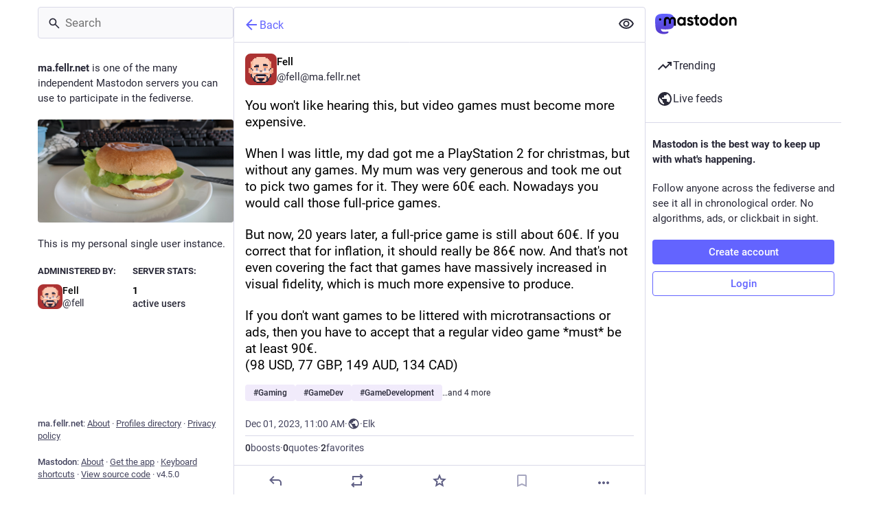

--- FILE ---
content_type: text/html; charset=utf-8
request_url: https://ma.fellr.net/@fell/111504811722666890
body_size: 15423
content:
<!DOCTYPE html>
<html lang='en'>
<head>
<meta charset='utf-8'>
<meta content='width=device-width, initial-scale=1, viewport-fit=cover' name='viewport'>
<link href='/packs/assets/favicon-16x16-74JBPGmr.png' rel='icon' sizes='16x16' type='image/png'>
<link href='/packs/assets/favicon-32x32-CiQz7Niw.png' rel='icon' sizes='32x32' type='image/png'>
<link href='/packs/assets/favicon-48x48-DMnduFKh.png' rel='icon' sizes='48x48' type='image/png'>
<link href='/packs/assets/apple-touch-icon-57x57-BsPGHSez.png' rel='apple-touch-icon' sizes='57x57'>
<link href='/packs/assets/apple-touch-icon-60x60-CQE7yLDO.png' rel='apple-touch-icon' sizes='60x60'>
<link href='/packs/assets/android-chrome-72x72-9LRpA3QN.png' rel='apple-touch-icon' sizes='72x72'>
<link href='/packs/assets/apple-touch-icon-76x76-BPRp9FS0.png' rel='apple-touch-icon' sizes='76x76'>
<link href='/packs/assets/apple-touch-icon-114x114-Ch7jwTNh.png' rel='apple-touch-icon' sizes='114x114'>
<link href='/packs/assets/apple-touch-icon-120x120-W9xwzzUZ.png' rel='apple-touch-icon' sizes='120x120'>
<link href='/packs/assets/android-chrome-144x144-D-ewI-KZ.png' rel='apple-touch-icon' sizes='144x144'>
<link href='/packs/assets/apple-touch-icon-152x152-s3oy-zRw.png' rel='apple-touch-icon' sizes='152x152'>
<link href='/packs/assets/apple-touch-icon-167x167-DdVi4pJj.png' rel='apple-touch-icon' sizes='167x167'>
<link href='/packs/assets/apple-touch-icon-180x180-DSCV_HvQ.png' rel='apple-touch-icon' sizes='180x180'>
<link href='/packs/assets/apple-touch-icon-1024x1024-B3Tu3EqI.png' rel='apple-touch-icon' sizes='1024x1024'>
<link color='#6364FF' href='/packs/assets/logo-symbol-icon-BQIzGafT.svg' rel='mask-icon'>
<link href='/manifest' rel='manifest'>
<meta name="theme-color" content="#181820" media="(prefers-color-scheme: dark)"><meta name="theme-color" content="#ffffff" media="(prefers-color-scheme: light)">
<meta content='yes' name='mobile-web-app-capable'>
<title>Fell: &quot;You won&#39;t like hearing this, but video games must…&quot; - Fell&#39;s Mastodon Instance</title>
<link rel="stylesheet" crossorigin="anonymous" href="/packs/assets/themes/mastodon-light-CFPcuYvK.css" integrity="sha384-cRGhGI3sGZQS/hvzuImvwsxZjxgoa+oludqsITX8S4V8YFKe7xDhg+IAiyxpuvBD" media="not all and (prefers-color-scheme: dark)" /><link rel="stylesheet" crossorigin="anonymous" href="/packs/assets/themes/default-DXjURjwE.css" integrity="sha384-o1WloKFs2hp7v5p150boGCn6VUXIZdGv1fZh671lXqrostr16Tof8B/KF4DyQJr5" media="(prefers-color-scheme: dark)" />


<script src="/packs/assets/polyfills-DouhSJ4p.js" crossorigin="anonymous" type="module" integrity="sha384-i/G1UxDCdSMCwjihijTYGhSDUkooK8sX4Rxo8xZurV7Anms0P8YWoi/PLzsPg9zf"></script>
<link rel="stylesheet" crossorigin="anonymous" href="/packs/assets/inert-BcT9Trv6.css" integrity="sha384-3QhUaYdsaIWdZ6XozPhzMlN6z+GCcEG6AKW7NHAKsQfUxZuHG0j9yB5wH74CZvr3" media="all" id="inert-style" />
<script src="/packs/assets/common-RWWoVJPl.js" crossorigin="anonymous" integrity="sha384-+Wt/5KVwGGqjnjpiJKyx/Yd9lLw0zWWFHLtfEGkG4yZ13nmpY5QIUgIKigPUdjhb" type="module"></script><link rel="modulepreload" href="/packs/rails-ujs.esm-CN860jmo.js" as="script" crossorigin="anonymous" integrity="sha384-yfMcx4r1NT8A/QAvn8/IcudEulhHckN3BJDtRsA8L5afESHAbxpDaYWzQrkImLdA">
<link rel="modulepreload" href="/packs/intl/en-CggNCcBL.js" as="script" crossorigin="anonymous" integrity="sha384-bNup4UloZwLL+zDQ2wlYfZ0VdWSabyd8e3CwKMdVYVMjcblvc9HLK4UbL45SBZdS">

<meta content='0HkosQekLl3+yz501lIP5g==' name='style-nonce' nonce='0HkosQekLl3+yz501lIP5g==' property='csp-nonce'>
<link rel="stylesheet" href="https://ma.fellr.net/css/custom-e3b0c442.css" media="all" />
<script type="application/ld+json">{"@context":"https://schema.org","@type":"SocialMediaPosting","url":"https://ma.fellr.net/@fell/111504811722666890","datePublished":"2023-12-01T11:00:01Z","dateModified":null,"author":{"@type":"Person","name":"Fell","alternateName":"fell@ma.fellr.net","identifier":"fell@ma.fellr.net","url":"https://ma.fellr.net/@fell","interactionStatistic":[{"@type":"InteractionCounter","interactionType":"https://schema.org/FollowAction","userInteractionCount":785}]},"text":"\u003cp\u003eYou won\u0026#39;t like hearing this, but video games must become more expensive.\u003c/p\u003e\u003cp\u003eWhen I was little, my dad got me a PlayStation 2 for christmas, but without any games. My mum was very generous and took me out to pick two games for it. They were 60€ each. Nowadays you would call those full-price games.\u003c/p\u003e\u003cp\u003eBut now, 20 years later, a full-price game is still about 60€. If you correct that for inflation, it should really be 86€ now. And that\u0026#39;s not even covering the fact that games have massively increased in visual fidelity, which is much more expensive to produce.\u003c/p\u003e\u003cp\u003eIf you don\u0026#39;t want games to be littered with microtransactions or ads, then you have to accept that a regular video game *must* be at least 90€.\u003cbr /\u003e(98 USD, 77 GBP, 149 AUD, 134 CAD)\u003c/p\u003e\u003cp\u003e\u003ca href=\"https://ma.fellr.net/tags/Gaming\" class=\"mention hashtag\" rel=\"tag\"\u003e#\u003cspan\u003eGaming\u003c/span\u003e\u003c/a\u003e \u003ca href=\"https://ma.fellr.net/tags/GameDev\" class=\"mention hashtag\" rel=\"tag\"\u003e#\u003cspan\u003eGameDev\u003c/span\u003e\u003c/a\u003e \u003ca href=\"https://ma.fellr.net/tags/GameDevelopment\" class=\"mention hashtag\" rel=\"tag\"\u003e#\u003cspan\u003eGameDevelopment\u003c/span\u003e\u003c/a\u003e \u003ca href=\"https://ma.fellr.net/tags/Steam\" class=\"mention hashtag\" rel=\"tag\"\u003e#\u003cspan\u003eSteam\u003c/span\u003e\u003c/a\u003e \u003ca href=\"https://ma.fellr.net/tags/Inflation\" class=\"mention hashtag\" rel=\"tag\"\u003e#\u003cspan\u003eInflation\u003c/span\u003e\u003c/a\u003e \u003ca href=\"https://ma.fellr.net/tags/Economy\" class=\"mention hashtag\" rel=\"tag\"\u003e#\u003cspan\u003eEconomy\u003c/span\u003e\u003c/a\u003e \u003ca href=\"https://ma.fellr.net/tags/PlayStation\" class=\"mention hashtag\" rel=\"tag\"\u003e#\u003cspan\u003ePlayStation\u003c/span\u003e\u003c/a\u003e\u003c/p\u003e","interactionStatistic":[{"@type":"InteractionCounter","interactionType":"https://schema.org/LikeAction","userInteractionCount":2},{"@type":"InteractionCounter","interactionType":"https://schema.org/ShareAction","userInteractionCount":0},{"@type":"InteractionCounter","interactionType":"https://schema.org/ReplyAction","userInteractionCount":1}]}</script>
<link href='https://ma.fellr.net/api/oembed?format=json&amp;url=https%3A%2F%2Fma.fellr.net%2F%40fell%2F111504811722666890' rel='alternate' type='application/json+oembed'>
<link href='https://ma.fellr.net/users/fell/statuses/111504811722666890' rel='alternate' type='application/activity+json'>
<meta content="Fell&#39;s Mastodon Instance" property="og:site_name">
<meta content="article" property="og:type">
<meta content="Fell (@fell@ma.fellr.net)" property="og:title">
<meta content="https://ma.fellr.net/@fell/111504811722666890" property="og:url">
<meta content="2023-12-01T11:00:01Z" property="og:published_time">
<meta content="en" property="og:locale">
<meta content="fell@ma.fellr.net" property="profile:username">
<meta content='You won&#39;t like hearing this, but video games must become more expensive.

When I was little, my dad got me a PlayStation 2 for christmas, but without any games. My mum was very generous and took me out to pick two games for it. They were 60€ each. Nowadays you would call those full-price games.

But now, 20 years later, a full-price game is still about 60€. If you correct that for inflation, it should really be 86€ now. And that&#39;s not even covering the fact that games have massively increased in visual fidelity, which is much more expensive to produce.

If you don&#39;t want games to be littered with microtransactions or ads, then you have to accept that a regular video game *must* be at least 90€.
(98 USD, 77 GBP, 149 AUD, 134 CAD)

#Gaming #GameDev #GameDevelopment #Steam #Inflation #Economy #PlayStation' name='description'>
<meta content="You won&#39;t like hearing this, but video games must become more expensive.

When I was little, my dad got me a PlayStation 2 for christmas, but without any games. My mum was very generous and took me out to pick two games for it. They were 60€ each. Nowadays you would call those full-price games.

But now, 20 years later, a full-price game is still about 60€. If you correct that for inflation, it should really be 86€ now. And that&#39;s not even covering the fact that games have massively increased in visual fidelity, which is much more expensive to produce.

If you don&#39;t want games to be littered with microtransactions or ads, then you have to accept that a regular video game *must* be at least 90€.
(98 USD, 77 GBP, 149 AUD, 134 CAD)

#Gaming #GameDev #GameDevelopment #Steam #Inflation #Economy #PlayStation" property="og:description">

<meta content="summary" property="twitter:card">

<meta content='BBD8zkkaNuwZA9SJbTydpLtZQVJ_5NcUEC2N5Mwl9z704NL7ZHKTmtWtQksM5avuw8XpmxrMOwjE0NBGDe7ailI=' name='applicationServerKey'>
<script id="initial-state" type="application/json">{"meta":{"access_token":null,"activity_api_enabled":true,"admin":null,"domain":"ma.fellr.net","limited_federation_mode":false,"locale":"en","mascot":null,"profile_directory":true,"registrations_open":false,"repository":"mastodon/mastodon","search_enabled":true,"single_user_mode":false,"source_url":"https://github.com/mastodon/mastodon","sso_redirect":null,"status_page_url":"","streaming_api_base_url":"wss://ma.fellr.net","title":"Fell's Mastodon Instance","landing_page":"trends","trends_enabled":true,"version":"4.5.0","terms_of_service_enabled":false,"local_live_feed_access":"public","remote_live_feed_access":"public","local_topic_feed_access":"public","remote_topic_feed_access":"public","auto_play_gif":null,"display_media":null,"reduce_motion":null,"use_blurhash":null},"compose":{"text":""},"accounts":{},"media_attachments":{"accept_content_types":[".jpg",".jpeg",".png",".gif",".webp",".heic",".heif",".avif",".webm",".mp4",".m4v",".mov",".ogg",".oga",".mp3",".wav",".flac",".opus",".aac",".m4a",".3gp",".wma","image/jpeg","image/png","image/gif","image/heic","image/heif","image/webp","image/avif","video/webm","video/mp4","video/quicktime","video/ogg","audio/wave","audio/wav","audio/x-wav","audio/x-pn-wave","audio/vnd.wave","audio/ogg","audio/vorbis","audio/mpeg","audio/mp3","audio/webm","audio/flac","audio/aac","audio/m4a","audio/x-m4a","audio/mp4","audio/3gpp","video/x-ms-asf"]},"settings":{},"languages":[["aa","Afar","Afaraf"],["ab","Abkhaz","аҧсуа бызшәа"],["ae","Avestan","avesta"],["af","Afrikaans","Afrikaans"],["ak","Akan","Akan"],["am","Amharic","አማርኛ"],["an","Aragonese","aragonés"],["ar","Arabic","اللغة العربية"],["as","Assamese","অসমীয়া"],["av","Avaric","авар мацӀ"],["ay","Aymara","aymar aru"],["az","Azerbaijani","azərbaycan dili"],["ba","Bashkir","башҡорт теле"],["be","Belarusian","беларуская мова"],["bg","Bulgarian","български език"],["bh","Bihari","भोजपुरी"],["bi","Bislama","Bislama"],["bm","Bambara","bamanankan"],["bn","Bengali","বাংলা"],["bo","Tibetan","བོད་ཡིག"],["br","Breton","brezhoneg"],["bs","Bosnian","bosanski jezik"],["ca","Catalan","Català"],["ce","Chechen","нохчийн мотт"],["ch","Chamorro","Chamoru"],["co","Corsican","corsu"],["cr","Cree","ᓀᐦᐃᔭᐍᐏᐣ"],["cs","Czech","čeština"],["cu","Old Church Slavonic","ѩзыкъ словѣньскъ"],["cv","Chuvash","чӑваш чӗлхи"],["cy","Welsh","Cymraeg"],["da","Danish","dansk"],["de","German","Deutsch"],["dv","Divehi","Dhivehi"],["dz","Dzongkha","རྫོང་ཁ"],["ee","Ewe","Eʋegbe"],["el","Greek","Ελληνικά"],["en","English","English"],["eo","Esperanto","Esperanto"],["es","Spanish","Español"],["et","Estonian","eesti"],["eu","Basque","euskara"],["fa","Persian","فارسی"],["ff","Fula","Fulfulde"],["fi","Finnish","suomi"],["fj","Fijian","Vakaviti"],["fo","Faroese","føroyskt"],["fr","French","Français"],["fy","Western Frisian","Frysk"],["ga","Irish","Gaeilge"],["gd","Scottish Gaelic","Gàidhlig"],["gl","Galician","galego"],["gu","Gujarati","ગુજરાતી"],["gv","Manx","Gaelg"],["ha","Hausa","هَوُسَ"],["he","Hebrew","עברית"],["hi","Hindi","हिन्दी"],["ho","Hiri Motu","Hiri Motu"],["hr","Croatian","Hrvatski"],["ht","Haitian","Kreyòl ayisyen"],["hu","Hungarian","magyar"],["hy","Armenian","Հայերեն"],["hz","Herero","Otjiherero"],["ia","Interlingua","Interlingua"],["id","Indonesian","Bahasa Indonesia"],["ie","Interlingue","Interlingue"],["ig","Igbo","Asụsụ Igbo"],["ii","Nuosu","ꆈꌠ꒿ Nuosuhxop"],["ik","Inupiaq","Iñupiaq"],["io","Ido","Ido"],["is","Icelandic","Íslenska"],["it","Italian","Italiano"],["iu","Inuktitut","ᐃᓄᒃᑎᑐᑦ"],["ja","Japanese","日本語"],["jv","Javanese","basa Jawa"],["ka","Georgian","ქართული"],["kg","Kongo","Kikongo"],["ki","Kikuyu","Gĩkũyũ"],["kj","Kwanyama","Kuanyama"],["kk","Kazakh","қазақ тілі"],["kl","Kalaallisut","kalaallisut"],["km","Khmer","ខេមរភាសា"],["kn","Kannada","ಕನ್ನಡ"],["ko","Korean","한국어"],["kr","Kanuri","Kanuri"],["ks","Kashmiri","कश्मीरी"],["ku","Kurmanji (Kurdish)","Kurmancî"],["kv","Komi","коми кыв"],["kw","Cornish","Kernewek"],["ky","Kyrgyz","Кыргызча"],["la","Latin","latine"],["lb","Luxembourgish","Lëtzebuergesch"],["lg","Ganda","Luganda"],["li","Limburgish","Limburgs"],["ln","Lingala","Lingála"],["lo","Lao","ລາວ"],["lt","Lithuanian","lietuvių kalba"],["lu","Luba-Katanga","Tshiluba"],["lv","Latvian","latviešu valoda"],["mg","Malagasy","fiteny malagasy"],["mh","Marshallese","Kajin M̧ajeļ"],["mi","Māori","te reo Māori"],["mk","Macedonian","македонски јазик"],["ml","Malayalam","മലയാളം"],["mn","Mongolian","Монгол хэл"],["mn-Mong","Traditional Mongolian","ᠮᠣᠩᠭᠣᠯ ᠬᠡᠯᠡ"],["mr","Marathi","मराठी"],["ms","Malay","Bahasa Melayu"],["ms-Arab","Jawi Malay","بهاس ملايو"],["mt","Maltese","Malti"],["my","Burmese","ဗမာစာ"],["na","Nauru","Ekakairũ Naoero"],["nb","Norwegian Bokmål","Norsk bokmål"],["nd","Northern Ndebele","isiNdebele"],["ne","Nepali","नेपाली"],["ng","Ndonga","Owambo"],["nl","Dutch","Nederlands"],["nn","Norwegian Nynorsk","Norsk Nynorsk"],["no","Norwegian","Norsk"],["nr","Southern Ndebele","isiNdebele"],["nv","Navajo","Diné bizaad"],["ny","Chichewa","chiCheŵa"],["oc","Occitan","occitan"],["oj","Ojibwe","ᐊᓂᔑᓈᐯᒧᐎᓐ"],["om","Oromo","Afaan Oromoo"],["or","Oriya","ଓଡ଼ିଆ"],["os","Ossetian","ирон æвзаг"],["pa","Punjabi","ਪੰਜਾਬੀ"],["pi","Pāli","पाऴि"],["pl","Polish","Polski"],["ps","Pashto","پښتو"],["pt","Portuguese","Português"],["qu","Quechua","Runa Simi"],["rm","Romansh","rumantsch grischun"],["rn","Kirundi","Ikirundi"],["ro","Romanian","Română"],["ru","Russian","Русский"],["rw","Kinyarwanda","Ikinyarwanda"],["sa","Sanskrit","संस्कृतम्"],["sc","Sardinian","sardu"],["sd","Sindhi","सिन्धी"],["se","Northern Sami","Davvisámegiella"],["sg","Sango","yângâ tî sängö"],["si","Sinhala","සිංහල"],["sk","Slovak","slovenčina"],["sl","Slovenian","slovenščina"],["sn","Shona","chiShona"],["so","Somali","Soomaaliga"],["sq","Albanian","Shqip"],["sr","Serbian","српски језик"],["ss","Swati","SiSwati"],["st","Southern Sotho","Sesotho"],["su","Sundanese","Basa Sunda"],["sv","Swedish","Svenska"],["sw","Swahili","Kiswahili"],["ta","Tamil","தமிழ்"],["te","Telugu","తెలుగు"],["tg","Tajik","тоҷикӣ"],["th","Thai","ไทย"],["ti","Tigrinya","ትግርኛ"],["tk","Turkmen","Türkmen"],["tl","Tagalog","Tagalog"],["tn","Tswana","Setswana"],["to","Tonga","faka Tonga"],["tr","Turkish","Türkçe"],["ts","Tsonga","Xitsonga"],["tt","Tatar","татар теле"],["tw","Twi","Twi"],["ty","Tahitian","Reo Tahiti"],["ug","Uyghur","ئۇيغۇرچە‎"],["uk","Ukrainian","Українська"],["ur","Urdu","اردو"],["uz","Uzbek","Ўзбек"],["ve","Venda","Tshivenḓa"],["vi","Vietnamese","Tiếng Việt"],["vo","Volapük","Volapük"],["wa","Walloon","walon"],["wo","Wolof","Wollof"],["xh","Xhosa","isiXhosa"],["yi","Yiddish","ייִדיש"],["yo","Yoruba","Yorùbá"],["za","Zhuang","Saɯ cueŋƅ"],["zh","Chinese","中文"],["zu","Zulu","isiZulu"],["zh-CN","Chinese (China)","简体中文"],["zh-HK","Chinese (Hong Kong)","繁體中文（香港）"],["zh-TW","Chinese (Taiwan)","繁體中文（臺灣）"],["zh-YUE","Cantonese","廣東話"],["ast","Asturian","Asturianu"],["chr","Cherokee","ᏣᎳᎩ ᎦᏬᏂᎯᏍᏗ"],["ckb","Sorani (Kurdish)","سۆرانی"],["cnr","Montenegrin","crnogorski"],["csb","Kashubian","Kaszëbsczi"],["gsw","Swiss German","Schwiizertütsch"],["jbo","Lojban","la .lojban."],["kab","Kabyle","Taqbaylit"],["ldn","Láadan","Láadan"],["lfn","Lingua Franca Nova","lingua franca nova"],["moh","Mohawk","Kanienʼkéha"],["nds","Low German","Plattdüütsch"],["pdc","Pennsylvania Dutch","Pennsilfaani-Deitsch"],["sco","Scots","Scots"],["sma","Southern Sami","Åarjelsaemien Gïele"],["smj","Lule Sami","Julevsámegiella"],["szl","Silesian","ślůnsko godka"],["tok","Toki Pona","toki pona"],["vai","Vai","ꕙꔤ"],["xal","Kalmyk","Хальмг келн"],["zba","Balaibalan","باليبلن"],["zgh","Standard Moroccan Tamazight","ⵜⴰⵎⴰⵣⵉⵖⵜ"]],"features":[],"push_subscription":null,"role":null}</script>
<script src="/packs/assets/application-Ds66RvgZ.js" crossorigin="anonymous" integrity="sha384-mNvw4I+wDKVIMVkib5RaTOZhswlg01LKLC3FRGWm/L7kbuIQfaIMis2+wMBJM5wV" type="module"></script><link rel="modulepreload" href="/packs/index-B9hU2lc2.js" as="script" crossorigin="anonymous" integrity="sha384-HDJtPZ1OmrVbQPqv7P/LqtX9pnjy0wis4hDXlyMs4OnFWTgAgL8mNRk6yOtK3z3f"><link rel="modulepreload" href="/packs/load_locale-OM-dzVdG.js" as="script" crossorigin="anonymous" integrity="sha384-QIbr9bz4hRSffO+pkH9CiZG6Jfex7wPe1HOB6DFgszDfnauDqmmoros5LvCQwx5i"><link rel="modulepreload" href="/packs/client-DZIGVCsa.js" as="script" crossorigin="anonymous" integrity="sha384-fh43AxSPaiWtSRD/l9kV1tFjapBZg2nUA99ZGOH8HcpIEabTzpUSfKOaMFWoP7br"><link rel="modulepreload" href="/packs/useSelectableClick-Cod6WF00.js" as="script" crossorigin="anonymous" integrity="sha384-TSOKIhTQ8nuM1wvFbs+BfCHrx0M9f8MXtOL9lrsI3UmM7CGSZkR12x6IYnb+YpeG"><link rel="modulepreload" href="/packs/Helmet-Bl466xdg.js" as="script" crossorigin="anonymous" integrity="sha384-VM6jC+XdHaXYJ4gMnW2h/eWIpEvY6RxbKMLY79iKejj+WVTTtxVER0tOIr1Sj4W5"><link rel="modulepreload" href="/packs/streaming-f4srVsTE.js" as="script" crossorigin="anonymous" integrity="sha384-YmK9gKy/kRoD1/da9C+ZHglWR1fs7GAKU1yX2G4cVqZ7EImS5zGPdJ/aVQjhvB6H"><link rel="modulepreload" href="/packs/message-CKoZTXgc.js" as="script" crossorigin="anonymous" integrity="sha384-6PQJrWs11gpnDE2v/pGlgD0OhcpAqPg9XNdkwaXTg1AbOlnlsRQZX7Qn4EuixZMM"><link rel="modulepreload" href="/packs/index-CNDOGyga.js" as="script" crossorigin="anonymous" integrity="sha384-y5k0rYv1x1TFu9YDr8CG7m9kPGtzGqW16IKIHZUybeMZ04dZPiMS3JIikLqU/xlu"><link rel="modulepreload" href="/packs/onboarding-Dw3WfQQg.js" as="script" crossorigin="anonymous" integrity="sha384-JZWqMP5D4GNDSCPgxVo+85Ut080KDE//aczOSS9OzTghs1faW+wXXrMEF79SgpCb"><link rel="modulepreload" href="/packs/modal_container-yGR2DN6M.js" as="script" crossorigin="anonymous" integrity="sha384-v9WrlM7OTQSSYSDePlWfed8H6UD3P7b0ij69gc6D40kCkiBTXDvjXmw8zsGO4gfP"><link rel="modulepreload" href="/packs/status_quoted-ChV3CLFH.js" as="script" crossorigin="anonymous" integrity="sha384-RmmYMRCqw2kG27wCwbJtfw8KUClhARHeNdOAKdC6c/a3Xe9daocr9HUApIYCQTCn"><link rel="modulepreload" href="/packs/short_number-CtfW0nug.js" as="script" crossorigin="anonymous" integrity="sha384-qM8/k6qnp0p/h40FzFICjnt2VUycuTh50UqwFvaof6u0EER7TNhQmQTmGnp/6K6S"><link rel="modulepreload" href="/packs/familiar_followers-CeJG6vgw.js" as="script" crossorigin="anonymous" integrity="sha384-mPcLqd5wkTpMo6JTyZZtKpydDy62optpi5IzGNB2l50JqAxUOZ4Q0gt+L3RdCADf"><link rel="modulepreload" href="/packs/avatar_group-CcHLMCdH.js" as="script" crossorigin="anonymous" integrity="sha384-yVamHRkgto+mmwBA1GHrzNB79KKo6D4jj4y95TPSIARwGTaEQSA/sgtiBHCdHvlS"><link rel="modulepreload" href="/packs/counters-BDZ1XR8p.js" as="script" crossorigin="anonymous" integrity="sha384-68bH/eu8SpWxWqZ0GlU7j8JIYNgYdtZTStziirMPB9LvANsfbM09wYrjJaZ/H/Dq"><link rel="modulepreload" href="/packs/follow_button-ByIOVlYl.js" as="script" crossorigin="anonymous" integrity="sha384-wrjm5rDy9ERPkA+TKfD+bQvaUeniUGfTPAvokjX7UWZW1cDdNOQ7RjISCXK4+pQm"><link rel="modulepreload" href="/packs/useTimeout-f79l9Kgw.js" as="script" crossorigin="anonymous" integrity="sha384-rDUoGmiYjQRPhA9pRRWPhABVeB+5L1v3LnI6TEe7NElk2oh2Wv/J1oLsy12bXvUg"><link rel="modulepreload" href="/packs/media_modal-COjF1ofv.js" as="script" crossorigin="anonymous" integrity="sha384-id4byMC27ZWcd6dTlRzNAB8Sry0lMjh3HdGN+1uUISaD7HIQGWY45YrIRNGE+fNc"><link rel="modulepreload" href="/packs/bundle_column_error-DZPuPMNY.js" as="script" crossorigin="anonymous" integrity="sha384-VBRz7Qov1qaP8/KGhQKsXY6UXgJ7XnLc/vbHxgllVmLP/3B01d2dC/wCdkNxlJw/"><link rel="modulepreload" href="/packs/navigation_bar-CCGfTD1J.js" as="script" crossorigin="anonymous" integrity="sha384-GFf8K6WWgbpQGTge7qiNeRiv8V5QLSiSmlIJO0q9FvrXilFFH9+2eC6bMY8k5MWb"><link rel="modulepreload" href="/packs/scroll-BygYx8ga.js" as="script" crossorigin="anonymous" integrity="sha384-jIZOX3+fCnbj97stw4XNycf0ur8+QQ918rmIdhs0BF/k3eiL1jwTf6L4DbvbAk+I"><link rel="modulepreload" href="/packs/column_header-DEWE_a_V.js" as="script" crossorigin="anonymous" integrity="sha384-xlUmD0f6wfudMidSY0rXJp33UxfanX7r5/5rnlgBD/iVlqyt8DaWRq0jsnaAYWqM"><link rel="modulepreload" href="/packs/column-l2vZZCK2.js" as="script" crossorigin="anonymous" integrity="sha384-W0+qVCRvHboeHzkdGhqElB8jWtBSNsjovvMGHxyHqAmy/MV9cAWah7NFMlVgLSGz"><link rel="modulepreload" href="/packs/index-D6JWQBAd.js" as="script" crossorigin="anonymous" integrity="sha384-DOolujCwj2ojMlh+oNd06Bo3F3fGIrU94LqijMKnNgC/Uyzb+GM4if46sxaTtGG7"><link rel="modulepreload" href="/packs/server_hero_image-BgrMXUzF.js" as="script" crossorigin="anonymous" integrity="sha384-qUqVpU/XTluSk8rvVkG14BQRsSO8FYiKPX/rX3s+IkZ7G0cMRf7pUvuiUNlUQTUE"><link rel="modulepreload" href="/packs/skeleton-CBMHV7xu.js" as="script" crossorigin="anonymous" integrity="sha384-0rr6YWkTWu3Q0sRVlLvh7lhVFI7ky8B+hNAe8nyG+Bsn5fLplTcA5PxSLDSdqE9v"><link rel="modulepreload" href="/packs/search-BT_DgdXs.js" as="script" crossorigin="anonymous" integrity="sha384-P7f4olXbWO0vRRu00SkIBCnsnR5zIY4/vSy/jmZ2UukFJmNHTy5aAJl0QvbUJnsx"><link rel="modulepreload" href="/packs/compose_form_container-CJcLOh-0.js" as="script" crossorigin="anonymous" integrity="sha384-ZF8tl4ipvscVM9gXOKM9pPQxS/9MPhQ/uaXlAywFJxrQZbzjxPZmwD2/XKVaDvqE"><link rel="modulepreload" href="/packs/link_footer-BFr_3vFB.js" as="script" crossorigin="anonymous" integrity="sha384-6eyZjCRPTabv0MVXQ9xBvClbtHCoClWmOnxzQ81HaiVcUc0LENecgRGJ+oI8RUWV"><link rel="modulepreload" href="/packs/index-C1MnuYc4.js" as="script" crossorigin="anonymous" integrity="sha384-9EGqdwGK13VfcDOpAuUMjgPXCQmNUaquYfwb5lFqH/opXbx5LSjlV4bNPrIrmI3t"><link rel="modulepreload" href="/packs/intl_provider-CtFnfe4h.js" as="script" crossorigin="anonymous" integrity="sha384-wsurJutBynyjdS8KqaG/Jjl+9pQA/pSPigMS15qCYlSAI8j9PGac+XO2P2eDZmD1"><link rel="modulepreload" href="/packs/scroll_context-CFwUZHAE.js" as="script" crossorigin="anonymous" integrity="sha384-pVxmGB+bVIKYQv51fdo+pkYR2G7wWfCSqkGEW1WLPp3QukgEl96U9CSTCdXl9p7E"><link rel="modulepreload" href="/packs/ready-DpOgoWSg.js" as="script" crossorigin="anonymous" integrity="sha384-22hVUedg0ViqHBSq0xZOejCiuRf00gNIUPOuN3DqhipWYIaGi2H3wdFJxpJo3ZRJ"><link rel="modulepreload" href="/packs/relative_timestamp-DkOsImB-.js" as="script" crossorigin="anonymous" integrity="sha384-NEoIWNP2CA5K5N5HzLXwrkNy1HFapP6fl9kPZncRrTtcy2RDIus+cJEuhva3xcNz"><link rel="modulepreload" href="/packs/index-DUY7J2K7.js" as="script" crossorigin="anonymous" integrity="sha384-AA2upUZgniO0wHTCPjsggtFkY6+fuxT9VmGm0pQo/HYjHU7u43FDMV9f3fXq1/Lj"><link rel="modulepreload" href="/packs/api-IukAR98e.js" as="script" crossorigin="anonymous" integrity="sha384-bD+JSbhBP1sH/aUYJujEozGUeE6B6hdSd/rZ6QXhsDyQcW5pAFYl7sy3jBvJ72v2"><link rel="modulepreload" href="/packs/index-DiPYjm3h.js" as="script" crossorigin="anonymous" integrity="sha384-LRo4fOi630D7fNc/37wm94vCvC6uoOWywtEqNH4Xtpew6NWh93iXWXxTwD0Ywkdi"><link rel="modulepreload" href="/packs/index-BvD96MQY.js" as="script" crossorigin="anonymous" integrity="sha384-lpF4yIdpU7BHW8455uh48O+T2kbnq5YSTwtSJYEU3HkWIXmem+M+F2/v9NUGXEcg"><link rel="modulepreload" href="/packs/react-textarea-autosize.browser.esm-B5YMxeGI.js" as="script" crossorigin="anonymous" integrity="sha384-4ExfkuPDCkaTSy4LhlIKzF/2cLbDLPi9tfj6yzcIU4qNP8tpAN/v3+be9ufIDCCR"><link rel="modulepreload" href="/packs/use-isomorphic-layout-effect.browser.esm-BncxQb4E.js" as="script" crossorigin="anonymous" integrity="sha384-ZDXzDrotxQwDRQmT/vnhmTzIhL8tM0EWx76zsVm7qecGlyIIfMrCQtgxmCBZnXNi"><link rel="modulepreload" href="/packs/embedded_status-BP_GWYeX.js" as="script" crossorigin="anonymous" integrity="sha384-uV6ZWi97ddA4ZYRephek4wL/hz58M+wjQfNlluvIoUrIpuu1f2Ahs9Tjp8EuPB/w"><link rel="modulepreload" href="/packs/embedded_status_content-DEFGnGvJ.js" as="script" crossorigin="anonymous" integrity="sha384-IW84L4OJLpZ9yFt9NdF5OkKspaaZFEHPHuEpG1Nn778vu+NU+isacAx+O+Oxjwrk"><link rel="modulepreload" href="/packs/gif-CgCflknk.js" as="script" crossorigin="anonymous" integrity="sha384-HRNtWok+ehRCYbKjmmLVSBAa4iEplTTyO+N2RzAMePHG5yB6IAHbmGhAE8iwKBz3"><link rel="modulepreload" href="/packs/unfold_more-DE75x4MJ.js" as="script" crossorigin="anonymous" integrity="sha384-7Fk1A8/RWMlgg2eVEQtR8fb4RsArswF8XJ16flRJ5yRN+JVMtoI1GsdGYfpyQd89"><link rel="modulepreload" href="/packs/dropdown_selector-Cr8w-Wqv.js" as="script" crossorigin="anonymous" integrity="sha384-NegloLnxfNWHxEEs4NBBV+aXhAJ0aOcj6RBPhFkD/Qk7+muKxHVUWVCvqH4XkLID"><link rel="modulepreload" href="/packs/info-BPRAdsu4.js" as="script" crossorigin="anonymous" integrity="sha384-2BeLpZQ6tm+ydDLV5CkHwQxSIS5zKbGO4Yk7ixMFtsOpmVH1XF3yn2lVAb0rduiY"><link rel="modulepreload" href="/packs/numbers-BLyy7tyF.js" as="script" crossorigin="anonymous" integrity="sha384-cq6MiPGwO6bw4zSmQ5ZiG9fD+AXZVyalfRjO/t8k/oHS3EAnl8Oj3e3OfsA+sQBr"><link rel="modulepreload" href="/packs/index-BGfmY0lW.js" as="script" crossorigin="anonymous" integrity="sha384-2sJu1zxaImRC9OdzSavpkYMl771og8BRKIalFDp/2zbj11mNS4ewsOFq6daog1QE"><link rel="modulepreload" href="/packs/chevron_left-BmH95tn7.js" as="script" crossorigin="anonymous" integrity="sha384-blE9emShG12Ov/dho6kjnWIKHiJnHB5AE5njrqIO/11MawrmaOVPuflogOzYIEQp"><link rel="modulepreload" href="/packs/use-gesture-react.esm-Bo5FLeTD.js" as="script" crossorigin="anonymous" integrity="sha384-wbc7JhY9uAHQZNhVUBYHWESI/xg+C2xCU5z1alQpe+er1o2uV6dpfXzj7punkM1o"><link rel="modulepreload" href="/packs/add-CA8m7qcx.js" as="script" crossorigin="anonymous" integrity="sha384-3EEz/LrjJcNVD73nglDOTtvWlVFsvD4+vZfrHG6ut4QovJBBQemzg/AGDdKfrA6H"><link rel="modulepreload" href="/packs/home-fill-Ds6BR9g_.js" as="script" crossorigin="anonymous" integrity="sha384-UK2khn1uZJ83h4SZ6K7KGEowMkruZopp5yDMHGfxlm/wrSX4yrJ8GBHOzK4zXnEu"><link rel="modulepreload" href="/packs/settings-0thVcY1r.js" as="script" crossorigin="anonymous" integrity="sha384-GuNgnRMblGY64Kv5BbBGK52DIAntuM0SV41A/kg6YZi3PU0wp4GHWVtmZFOfMvED"><link rel="modulepreload" href="/packs/notifications-CZmBit9Y.js" as="script" crossorigin="anonymous" integrity="sha384-4fGajbyEstzZqqo3mohRBttQv0PEsSs7wQKNULeAMzqoOpRzT9kBTy0Dvuo/xMfZ"><link rel="modulepreload" href="/packs/notifications-Cj-uUhqJ.js" as="script" crossorigin="anonymous" integrity="sha384-d9+Jm07v1AxI6NSWTSzLSvUtfj5umE8Y/Tr91XGNu7dst9/NBI4cN2XwWSiD/sd0"><link rel="modulepreload" href="/packs/hashtags-B25mLAi3.js" as="script" crossorigin="anonymous" integrity="sha384-MIt250WbNaxWfqJKEgMJirPu854VXu58aWhJPK/6tg6hCqdan2F7q4spdB6K0kD3"><link rel="modulepreload" href="/packs/icon_with_badge-DjWBTW5Q.js" as="script" crossorigin="anonymous" integrity="sha384-koLNSi6M3fw/WU8la0Hq9gV3+QrhbS1Ng3tW1FsBmWTGZmmx/PzKoeAfoC8XOr81"><link rel="modulepreload" href="/packs/verified_badge-Dvz3up2P.js" as="script" crossorigin="anonymous" integrity="sha384-+r6iZzOzHQ7USzsNFjgd/77PKDx70cqwy8sCJqhWO2qw68ADiDFYqMAoOUwqP5OJ"><link rel="modulepreload" href="/packs/check_box--Q08PZzI.js" as="script" crossorigin="anonymous" integrity="sha384-SlCwgS3png8uryZqOMDA5OTqoEYtEbvaAXVSrk11bLPNhbfwgmWeXJhbrvpuODAs"><link rel="modulepreload" href="/packs/done-Bh3G6Tdb.js" as="script" crossorigin="anonymous" integrity="sha384-KHza4U0mSPG2LH5m2o5o8dPkZl+vKcjhypUoT2Ejzt22ECjFhWdYM+HNku9kXMFe"><link rel="modulepreload" href="/packs/emoji_picker_dropdown_container-CfkAATA5.js" as="script" crossorigin="anonymous" integrity="sha384-hsRULRZrCFJonWTzzhx9DePXzrdT+Pdb4wCBisN9paXxltHvBB/zEXpkcq9Q/2JO"><link rel="modulepreload" href="/packs/fuzzysort-CnuvGc_-.js" as="script" crossorigin="anonymous" integrity="sha384-82Tn8QFvKLkkOGsaZvvtNfJy7K1J2QeEIPzuwamqHNhfXAe+7C2dNEEgNlj0by6a"><link rel="modulepreload" href="/packs/edit-Dgu3QZ3o.js" as="script" crossorigin="anonymous" integrity="sha384-Dk4a/Wrf/TrdBmLWPhuIijo81kOozMyB+fIDKBCRRO4HKtMPdB6JCJILFnzDy2EO"><link rel="modulepreload" href="/packs/bookmarks-fill-YjeQ1MzV.js" as="script" crossorigin="anonymous" integrity="sha384-Oy7/nhttEAQ8k2T/wJLTQXf8ruc1sRVrcgtkIJwiXLEYjf4i0dFSRmbPNAqbcV2Q"><link rel="modulepreload" href="/packs/person_add-fill-g8Pm5VsM.js" as="script" crossorigin="anonymous" integrity="sha384-VZ62lRGPmZq2vXowaVr0793GPFtkZzEyHGorPhY7tm4Z21d9ySyvEnSOoKv5ydcZ"><link rel="modulepreload" href="/packs/person_add-CTiMiTyD.js" as="script" crossorigin="anonymous" integrity="sha384-BpwyQcuCX0m50AlBJu508P8xmu3kNlBu/FBBPWO+okhWNei3cIDYFKPJnO9c8jKg"><link rel="modulepreload" href="/packs/trending_up-2caMrmJF.js" as="script" crossorigin="anonymous" integrity="sha384-GeMTgjAuR6F4xPWbiYZn/KtmWWAvYCBUCVE+XSqkjWZBIAFbkWOByO7rHNpYpE7j"><link rel="modulepreload" href="/packs/tag-Dy7zrfJw.js" as="script" crossorigin="anonymous" integrity="sha384-DamvDO53zBxZd6JenwwKIdITBq2jbReaguvtZFR/bjJgzP2opeTMt42Emc7t64bZ"><link rel="modulepreload" href="/packs/list_alt-DHp1FPtD.js" as="script" crossorigin="anonymous" integrity="sha384-8jkxHLTUu2NC0d/Bm4IoCTI0DcNo+XoT1il+Ch6675nS1fdyC/MNSZ3AMFDvzFW9"><link rel="modulepreload" href="/packs/lists-DOToz3KK.js" as="script" crossorigin="anonymous" integrity="sha384-16lUEWeunZR7+Dhb/Ff20ldK/wVa1swFRIbC/oEQd3Frsmqdw35gMamdl7ymbnOV"><link rel="modulepreload" href="/packs/hashtag-BwAQh7kU.js" as="script" crossorigin="anonymous" integrity="sha384-vHdxL58yZorKD3Z1G2QFN4bgxh2vS7c0vUv/qFAGCsRpZnDQdt1NOwYi/Qxnbg5c"><link rel="modulepreload" href="/packs/index-CSRW9xAL.js" as="script" crossorigin="anonymous" integrity="sha384-9M6fCRXfGw5aeFw7cS9icb2bu0zEs2uTjuxMUG3WeSs7TiWDCyUzMW4MWPSMeOqF"><link rel="stylesheet" href="/packs/assets/compose_form_container-D8HBmaSh.css" integrity="sha384-hjY308WloggahHkay1PearY31vO6kJkmW/gx9OD03gb7OE549JNJTylIBwNGUFED" media="screen" />

</head>
<body class='app-body theme-system custom-scrollbars no-reduce-motion'>
<div class='notranslate app-holder' data-props='{&quot;locale&quot;:&quot;en&quot;}' id='mastodon'>
<noscript>
<img alt="Mastodon" src="/packs/assets/logo-DXQkHAe5.svg" />
<div>
To use the Mastodon web application, please enable JavaScript. Alternatively, try one of the <a href="https://joinmastodon.org/apps">native apps</a> for Mastodon for your platform.
</div>
</noscript>
</div>


<div aria-hidden='true' class='logo-resources' inert tabindex='-1'>
<svg xmlns="http://www.w3.org/2000/svg" xmlns:xlink="http://www.w3.org/1999/xlink" width="79" height="79" viewBox="0 0 79 75"><symbol id="logo-symbol-icon"><path d="M63 45.3v-20c0-4.1-1-7.3-3.2-9.7-2.1-2.4-5-3.7-8.5-3.7-4.1 0-7.2 1.6-9.3 4.7l-2 3.3-2-3.3c-2-3.1-5.1-4.7-9.2-4.7-3.5 0-6.4 1.3-8.6 3.7-2.1 2.4-3.1 5.6-3.1 9.7v20h8V25.9c0-4.1 1.7-6.2 5.2-6.2 3.8 0 5.8 2.5 5.8 7.4V37.7H44V27.1c0-4.9 1.9-7.4 5.8-7.4 3.5 0 5.2 2.1 5.2 6.2V45.3h8ZM74.7 16.6c.6 6 .1 15.7.1 17.3 0 .5-.1 4.8-.1 5.3-.7 11.5-8 16-15.6 17.5-.1 0-.2 0-.3 0-4.9 1-10 1.2-14.9 1.4-1.2 0-2.4 0-3.6 0-4.8 0-9.7-.6-14.4-1.7-.1 0-.1 0-.1 0s-.1 0-.1 0 0 .1 0 .1 0 0 0 0c.1 1.6.4 3.1 1 4.5.6 1.7 2.9 5.7 11.4 5.7 5 0 9.9-.6 14.8-1.7 0 0 0 0 0 0 .1 0 .1 0 .1 0 0 .1 0 .1 0 .1.1 0 .1 0 .1.1v5.6s0 .1-.1.1c0 0 0 0 0 .1-1.6 1.1-3.7 1.7-5.6 2.3-.8.3-1.6.5-2.4.7-7.5 1.7-15.4 1.3-22.7-1.2-6.8-2.4-13.8-8.2-15.5-15.2-.9-3.8-1.6-7.6-1.9-11.5-.6-5.8-.6-11.7-.8-17.5C3.9 24.5 4 20 4.9 16 6.7 7.9 14.1 2.2 22.3 1c1.4-.2 4.1-1 16.5-1h.1C51.4 0 56.7.8 58.1 1c8.4 1.2 15.5 7.5 16.6 15.6Z" fill="currentColor"></path></symbol><use xlink:href="#logo-symbol-icon"></use></svg>
<svg xmlns="http://www.w3.org/2000/svg" xmlns:xlink="http://www.w3.org/1999/xlink" width="261" height="66" viewBox="0 0 261 66" fill="none">
<symbol id="logo-symbol-wordmark"><path d="M60.7539 14.4034C59.8143 7.41942 53.7273 1.91557 46.5117 0.849066C45.2943 0.668854 40.6819 0.0130005 29.9973 0.0130005H29.9175C19.2299 0.0130005 16.937 0.668854 15.7196 0.849066C8.70488 1.88602 2.29885 6.83152 0.744617 13.8982C-0.00294988 17.3784 -0.0827298 21.2367 0.0561464 24.7759C0.254119 29.8514 0.292531 34.918 0.753482 39.9728C1.07215 43.3305 1.62806 46.6614 2.41704 49.9406C3.89445 55.9969 9.87499 61.0369 15.7344 63.0931C22.0077 65.2374 28.7542 65.5934 35.2184 64.1212C35.9295 63.9558 36.6318 63.7638 37.3252 63.5451C38.8971 63.0459 40.738 62.4875 42.0913 61.5067C42.1099 61.4929 42.1251 61.4751 42.1358 61.4547C42.1466 61.4342 42.1526 61.4116 42.1534 61.3885V56.4903C42.153 56.4687 42.1479 56.4475 42.1383 56.4281C42.1287 56.4088 42.1149 56.3918 42.0979 56.3785C42.0809 56.3652 42.0611 56.3559 42.04 56.3512C42.019 56.3465 41.9971 56.3466 41.9761 56.3514C37.8345 57.3406 33.5905 57.8364 29.3324 57.8286C22.0045 57.8286 20.0336 54.3514 19.4693 52.9038C19.0156 51.6527 18.7275 50.3476 18.6124 49.0218C18.6112 48.9996 18.6153 48.9773 18.6243 48.9569C18.6333 48.9366 18.647 48.9186 18.6643 48.9045C18.6816 48.8904 18.7019 48.8805 18.7237 48.8758C18.7455 48.871 18.7681 48.8715 18.7897 48.8771C22.8622 49.8595 27.037 50.3553 31.2265 50.3542C32.234 50.3542 33.2387 50.3542 34.2463 50.3276C38.4598 50.2094 42.9009 49.9938 47.0465 49.1843C47.1499 49.1636 47.2534 49.1459 47.342 49.1193C53.881 47.8637 60.1038 43.9227 60.7362 33.9431C60.7598 33.5502 60.8189 29.8278 60.8189 29.4201C60.8218 28.0345 61.2651 19.5911 60.7539 14.4034Z" fill="url(#paint0_linear_89_11)"></path>
<path d="M12.3442 18.3034C12.3442 16.2668 13.9777 14.6194 15.997 14.6194C18.0163 14.6194 19.6497 16.2668 19.6497 18.3034C19.6497 20.34 18.0163 21.9874 15.997 21.9874C13.9777 21.9874 12.3442 20.34 12.3442 18.3034Z" fill="currentColor"></path>
<path d="M66.1484 21.4685V38.3839H59.4988V21.9744C59.4988 18.5109 58.0583 16.7597 55.1643 16.7597C51.9746 16.7597 50.3668 18.8482 50.3668 22.9603V31.9499H43.7687V22.9603C43.7687 18.8352 42.1738 16.7597 38.9712 16.7597C36.0901 16.7597 34.6367 18.5109 34.6367 21.9744V38.3839H28V21.4685C28 18.018 28.8746 15.268 30.6238 13.2314C32.4374 11.1948 34.8039 10.157 37.7365 10.157C41.132 10.157 43.7172 11.4802 45.415 14.1135L47.0742 16.9154L48.7334 14.1135C50.4311 11.4802 53.0035 10.157 56.4119 10.157C59.3444 10.157 61.711 11.1948 63.5246 13.2314C65.2738 15.268 66.1484 18.005 66.1484 21.4685ZM89.0297 29.8743C90.4059 28.4085 91.0619 26.5795 91.0619 24.3613C91.0619 22.1431 90.4059 20.3011 89.0297 18.9001C87.7049 17.4343 86.0329 16.7338 84.0007 16.7338C81.9685 16.7338 80.2965 17.4343 78.9717 18.9001C77.6469 20.3011 76.991 22.1431 76.991 24.3613C76.991 26.5795 77.6469 28.4215 78.9717 29.8743C80.2965 31.2753 81.9685 31.9888 84.0007 31.9888C86.0329 31.9888 87.7049 31.2883 89.0297 29.8743ZM91.0619 10.8316H97.6086V37.891H91.0619V34.6999C89.0811 37.3462 86.3416 38.6563 82.7788 38.6563C79.2161 38.6563 76.4765 37.3073 74.0456 34.5442C71.6533 31.7812 70.4443 28.3696 70.4443 24.3743C70.4443 20.3789 71.6661 17.0192 74.0456 14.2561C76.4893 11.4931 79.3833 10.0922 82.7788 10.0922C86.1744 10.0922 89.0811 11.3894 91.0619 14.0356V10.8445V10.8316ZM119.654 23.8683C121.583 25.3342 122.548 27.3837 122.496 29.9781C122.496 32.7411 121.532 34.9075 119.551 36.4122C117.57 37.878 115.178 38.6304 112.284 38.6304C107.049 38.6304 103.499 36.4641 101.621 32.1963L107.306 28.7847C108.065 31.1067 109.737 32.3001 112.284 32.3001C114.625 32.3001 115.782 31.5477 115.782 29.9781C115.782 28.8366 114.265 27.8118 111.165 27.0075C109.995 26.6833 109.03 26.359 108.271 26.0865C107.204 25.6585 106.29 25.1655 105.532 24.5688C103.654 23.103 102.689 21.1572 102.689 18.6666C102.689 16.0203 103.602 13.9059 105.429 12.3882C107.306 10.8186 109.596 10.0662 112.335 10.0662C116.709 10.0662 119.898 11.9601 121.982 15.7998L116.4 19.0428C115.59 17.2008 114.213 16.2798 112.335 16.2798C110.355 16.2798 109.39 17.0321 109.39 18.498C109.39 19.6395 110.908 20.6643 114.008 21.4685C116.4 22.0134 118.278 22.8176 119.641 23.8554L119.654 23.8683ZM140.477 17.538H134.741V28.7977C134.741 30.1468 135.255 30.964 136.22 31.3402C136.927 31.6126 138.355 31.6645 140.49 31.5607V37.891C136.079 38.4358 132.876 37.9948 130.998 36.5419C129.12 35.1409 128.207 32.5336 128.207 28.8106V17.538H123.795V10.8316H128.207V5.37038L134.754 3.25595V10.8316H140.49V17.538H140.477ZM161.352 29.7187C162.677 28.3177 163.333 26.5276 163.333 24.3613C163.333 22.195 162.677 20.4178 161.352 19.0039C160.027 17.6029 158.407 16.8894 156.426 16.8894C154.445 16.8894 152.825 17.5899 151.5 19.0039C150.227 20.4697 149.571 22.2469 149.571 24.3613C149.571 26.4757 150.227 28.2529 151.5 29.7187C152.825 31.1196 154.445 31.8331 156.426 31.8331C158.407 31.8331 160.027 31.1326 161.352 29.7187ZM146.883 34.5313C144.297 31.7682 143.024 28.4215 143.024 24.3613C143.024 20.3011 144.297 17.0062 146.883 14.2432C149.468 11.4802 152.67 10.0792 156.426 10.0792C160.182 10.0792 163.384 11.4802 165.97 14.2432C168.555 17.0062 169.88 20.4178 169.88 24.3613C169.88 28.3047 168.555 31.7682 165.97 34.5313C163.384 37.2943 160.233 38.6434 156.426 38.6434C152.619 38.6434 149.468 37.2943 146.883 34.5313ZM191.771 29.8743C193.095 28.4085 193.751 26.5795 193.751 24.3613C193.751 22.1431 193.095 20.3011 191.771 18.9001C190.446 17.4343 188.774 16.7338 186.742 16.7338C184.709 16.7338 183.037 17.4343 181.661 18.9001C180.336 20.3011 179.68 22.1431 179.68 24.3613C179.68 26.5795 180.336 28.4215 181.661 29.8743C183.037 31.2753 184.761 31.9888 186.742 31.9888C188.722 31.9888 190.446 31.2883 191.771 29.8743ZM193.751 0H200.298V37.891H193.751V34.6999C191.822 37.3462 189.082 38.6563 185.52 38.6563C181.957 38.6563 179.179 37.3073 176.735 34.5442C174.343 31.7812 173.134 28.3696 173.134 24.3743C173.134 20.3789 174.356 17.0192 176.735 14.2561C179.166 11.4931 182.111 10.0922 185.52 10.0922C188.928 10.0922 191.822 11.3894 193.751 14.0356V0.0129719V0ZM223.308 29.7057C224.633 28.3047 225.289 26.5146 225.289 24.3483C225.289 22.182 224.633 20.4048 223.308 18.9909C221.983 17.5899 220.363 16.8765 218.382 16.8765C216.401 16.8765 214.78 17.577 213.456 18.9909C212.182 20.4567 211.526 22.2339 211.526 24.3483C211.526 26.4627 212.182 28.2399 213.456 29.7057C214.78 31.1067 216.401 31.8201 218.382 31.8201C220.363 31.8201 221.983 31.1196 223.308 29.7057ZM208.838 34.5183C206.253 31.7553 204.98 28.4085 204.98 24.3483C204.98 20.2881 206.253 16.9932 208.838 14.2302C211.424 11.4672 214.626 10.0662 218.382 10.0662C222.137 10.0662 225.34 11.4672 227.925 14.2302C230.511 16.9932 231.835 20.4048 231.835 24.3483C231.835 28.2918 230.511 31.7553 227.925 34.5183C225.34 37.2813 222.189 38.6304 218.382 38.6304C214.575 38.6304 211.424 37.2813 208.838 34.5183ZM260.17 21.261V37.878H253.623V22.1301C253.623 20.34 253.173 18.9909 252.247 17.9661C251.385 17.0451 250.164 16.5651 248.594 16.5651C244.89 16.5651 243.012 18.7833 243.012 23.2716V37.878H236.466V10.8316H243.012V13.867C244.581 11.3245 247.077 10.0792 250.575 10.0792C253.366 10.0792 255.656 11.0521 257.431 13.0498C259.257 15.0474 260.17 17.7586 260.17 21.274" fill="currentColor"></path>
<defs>
<linearGradient id="paint0_linear_89_11" x1="30.5" y1="0.0130005" x2="30.5" y2="65.013" gradientUnits="userSpaceOnUse">
<stop stop-color="#6364FF"></stop>
<stop offset="1" stop-color="#563ACC"></stop>
</linearGradient>
</defs></symbol><use xlink:href="#logo-symbol-wordmark"></use>
</svg>
</div>
</body>
</html>


--- FILE ---
content_type: text/javascript
request_url: https://ma.fellr.net/packs/formatted_date-B6LabqXx.js
body_size: 116
content:
import{j as e}from"./client-DZIGVCsa.js";import{z as a}from"./index-B9hU2lc2.js";const m=t=>e.jsx(a,{...t,children:r=>e.jsx("time",{dateTime:n(t.value),className:t.className,children:r})}),n=t=>{if(!t)return"";try{return new Date(t).toISOString()}catch(r){return t.toString()}};export{m as F};
//# sourceMappingURL=formatted_date-B6LabqXx.js.map


--- FILE ---
content_type: text/javascript
request_url: https://ma.fellr.net/packs/familiar_followers-CeJG6vgw.js
body_size: 697
content:
import{j as a}from"./client-DZIGVCsa.js";import{c as d}from"./index-CNDOGyga.js";import{a as m,ax as c,bF as f,a7 as h,bG as j,u as g,bH as p,h as x,bI as v}from"./useSelectableClick-Cod6WF00.js";import{a9 as u}from"./status_quoted-ChV3CLFH.js";import{u as F,r as _,m as A}from"./index-B9hU2lc2.js";const b=({className:e,accountId:t,showDropdown:i=!1})=>{const n=u({hashtagAccountId:i?t:void 0}),s=m(o=>{const r=o.accounts.get(t);return r?r.note_emojified:""}),l=m(o=>{const r=o.accounts.get(t);return r==null?void 0:r.emojis});return s.length===0?null:a.jsx(c,{htmlString:s,extraEmojis:l,className:d(e,"translate"),...n})},y=({fields:e,emojis:t})=>{const i=F(),n=u();return e.size===0?null:a.jsx(f,{emojis:t,children:e.map((s,l)=>{var o;return a.jsxs("dl",{className:d({verified:s.verified_at}),children:[a.jsx(c,{as:"dt",htmlString:s.name_emojified,className:"translate",...n}),a.jsxs("dd",{className:"translate",title:(o=s.value_plain)!=null?o:"",children:[s.verified_at&&a.jsx("span",{title:i.formatMessage({id:"account.link_verified_on",defaultMessage:"Ownership of this link was checked on {date}"},{date:i.formatDate(s.verified_at,k)}),children:a.jsx(h,{id:"check",icon:j,className:"verified__mark"})})," ",a.jsx(c,{as:"span",htmlString:s.value_emojified,...n})]})]},l)})})},k={month:"short",day:"numeric",year:"numeric",hour:"2-digit",minute:"2-digit"},D=({accountId:e})=>{const t=g(),i=m(l=>e?p(l,e):null),{signedIn:n}=x(),s=i===null;return _.useEffect(()=>{s&&n&&e&&e!==A&&t(v({id:e}))},[t,e,s,n]),{familiarFollowers:s?[]:i,isLoading:s}};export{b as A,y as a,D as u};
//# sourceMappingURL=familiar_followers-CeJG6vgw.js.map


--- FILE ---
content_type: text/javascript
request_url: https://ma.fellr.net/packs/inline_account-BHmkwBRT.js
body_size: 196
content:
import{j as n}from"./client-DZIGVCsa.js";import{r}from"./index-B9hU2lc2.js";import{j as a,bS as c,A as p}from"./useSelectableClick-Cod6WF00.js";const m=()=>{const o=c();return(s,{accountId:e})=>({account:o(s,e)})};class u extends r.PureComponent{render(){const{account:t}=this.props;return n.jsxs("span",{className:"inline-account",children:[n.jsx(p,{size:13,account:t})," ",n.jsx("strong",{children:t.get("username")})]})}}const j=a(m)(u);export{j as I};
//# sourceMappingURL=inline_account-BHmkwBRT.js.map


--- FILE ---
content_type: text/javascript
request_url: https://ma.fellr.net/packs/avatar_group-CcHLMCdH.js
body_size: 106
content:
import{j as r}from"./client-DZIGVCsa.js";import{c as t}from"./index-CNDOGyga.js";const c=({children:s,compact:o=!1,avatarHeight:a})=>r.jsx("div",{className:t("avatar-group",{"avatar-group--compact":o}),style:a?{"--avatar-height":"".concat(a,"px")}:void 0,children:s});export{c as A};
//# sourceMappingURL=avatar_group-CcHLMCdH.js.map


--- FILE ---
content_type: text/javascript
request_url: https://ma.fellr.net/packs/counters-BDZ1XR8p.js
body_size: 191
content:
import{j as o}from"./client-DZIGVCsa.js";import"./index-B9hU2lc2.js";import{M as n}from"./message-CKoZTXgc.js";const c=(e,t)=>o.jsx(n,{id:"account.statuses_counter",defaultMessage:"{count, plural, one {{counter} Post} other {{counter} Posts}}",values:{count:t,counter:o.jsx("strong",{children:e})}}),l=(e,t)=>o.jsx(n,{id:"account.following_counter",defaultMessage:"{count, plural, one {{counter} Following} other {{counter} Following}}",values:{count:t,counter:o.jsx("strong",{children:e})}}),a=(e,t)=>o.jsx(n,{id:"account.followers_counter",defaultMessage:"{count, plural, one {{counter} Follower} other {{counter} Followers}}",values:{count:t,counter:o.jsx("strong",{children:e})}}),i=(e,t)=>o.jsx(n,{id:"account.followers_you_know_counter",defaultMessage:"{counter} you know",values:{count:t,counter:o.jsx("strong",{children:e})}});export{a as F,c as S,i as a,l as b};
//# sourceMappingURL=counters-BDZ1XR8p.js.map
